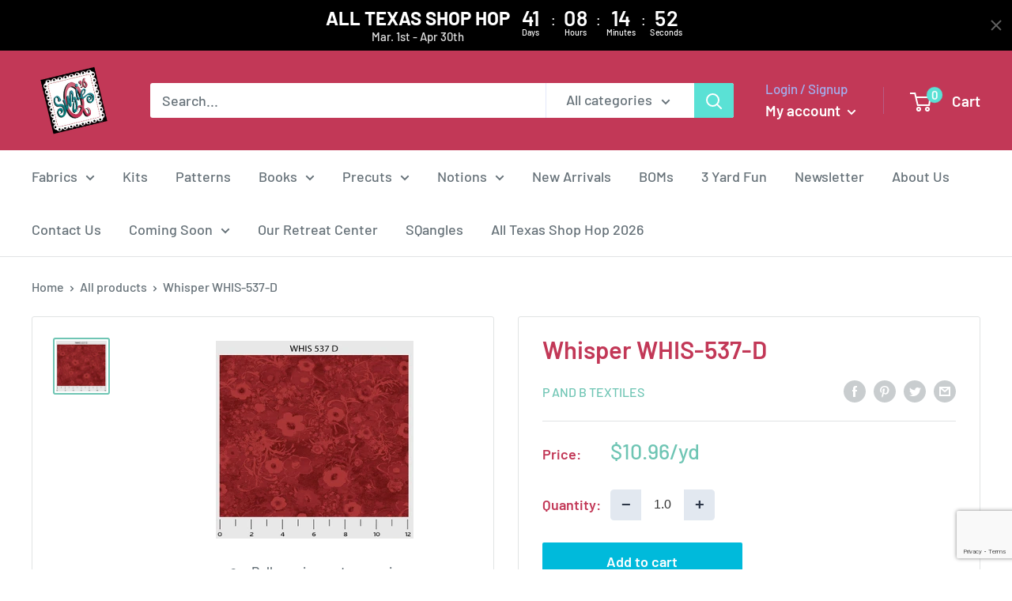

--- FILE ---
content_type: text/html; charset=utf-8
request_url: https://www.google.com/recaptcha/api2/anchor?ar=1&k=6LfHrSkUAAAAAPnKk5cT6JuKlKPzbwyTYuO8--Vr&co=aHR0cHM6Ly9zdXppZXFxdWlsdHMuY29tOjQ0Mw..&hl=en&v=PoyoqOPhxBO7pBk68S4YbpHZ&size=invisible&anchor-ms=20000&execute-ms=30000&cb=w6nsocpgh6cf
body_size: 49504
content:
<!DOCTYPE HTML><html dir="ltr" lang="en"><head><meta http-equiv="Content-Type" content="text/html; charset=UTF-8">
<meta http-equiv="X-UA-Compatible" content="IE=edge">
<title>reCAPTCHA</title>
<style type="text/css">
/* cyrillic-ext */
@font-face {
  font-family: 'Roboto';
  font-style: normal;
  font-weight: 400;
  font-stretch: 100%;
  src: url(//fonts.gstatic.com/s/roboto/v48/KFO7CnqEu92Fr1ME7kSn66aGLdTylUAMa3GUBHMdazTgWw.woff2) format('woff2');
  unicode-range: U+0460-052F, U+1C80-1C8A, U+20B4, U+2DE0-2DFF, U+A640-A69F, U+FE2E-FE2F;
}
/* cyrillic */
@font-face {
  font-family: 'Roboto';
  font-style: normal;
  font-weight: 400;
  font-stretch: 100%;
  src: url(//fonts.gstatic.com/s/roboto/v48/KFO7CnqEu92Fr1ME7kSn66aGLdTylUAMa3iUBHMdazTgWw.woff2) format('woff2');
  unicode-range: U+0301, U+0400-045F, U+0490-0491, U+04B0-04B1, U+2116;
}
/* greek-ext */
@font-face {
  font-family: 'Roboto';
  font-style: normal;
  font-weight: 400;
  font-stretch: 100%;
  src: url(//fonts.gstatic.com/s/roboto/v48/KFO7CnqEu92Fr1ME7kSn66aGLdTylUAMa3CUBHMdazTgWw.woff2) format('woff2');
  unicode-range: U+1F00-1FFF;
}
/* greek */
@font-face {
  font-family: 'Roboto';
  font-style: normal;
  font-weight: 400;
  font-stretch: 100%;
  src: url(//fonts.gstatic.com/s/roboto/v48/KFO7CnqEu92Fr1ME7kSn66aGLdTylUAMa3-UBHMdazTgWw.woff2) format('woff2');
  unicode-range: U+0370-0377, U+037A-037F, U+0384-038A, U+038C, U+038E-03A1, U+03A3-03FF;
}
/* math */
@font-face {
  font-family: 'Roboto';
  font-style: normal;
  font-weight: 400;
  font-stretch: 100%;
  src: url(//fonts.gstatic.com/s/roboto/v48/KFO7CnqEu92Fr1ME7kSn66aGLdTylUAMawCUBHMdazTgWw.woff2) format('woff2');
  unicode-range: U+0302-0303, U+0305, U+0307-0308, U+0310, U+0312, U+0315, U+031A, U+0326-0327, U+032C, U+032F-0330, U+0332-0333, U+0338, U+033A, U+0346, U+034D, U+0391-03A1, U+03A3-03A9, U+03B1-03C9, U+03D1, U+03D5-03D6, U+03F0-03F1, U+03F4-03F5, U+2016-2017, U+2034-2038, U+203C, U+2040, U+2043, U+2047, U+2050, U+2057, U+205F, U+2070-2071, U+2074-208E, U+2090-209C, U+20D0-20DC, U+20E1, U+20E5-20EF, U+2100-2112, U+2114-2115, U+2117-2121, U+2123-214F, U+2190, U+2192, U+2194-21AE, U+21B0-21E5, U+21F1-21F2, U+21F4-2211, U+2213-2214, U+2216-22FF, U+2308-230B, U+2310, U+2319, U+231C-2321, U+2336-237A, U+237C, U+2395, U+239B-23B7, U+23D0, U+23DC-23E1, U+2474-2475, U+25AF, U+25B3, U+25B7, U+25BD, U+25C1, U+25CA, U+25CC, U+25FB, U+266D-266F, U+27C0-27FF, U+2900-2AFF, U+2B0E-2B11, U+2B30-2B4C, U+2BFE, U+3030, U+FF5B, U+FF5D, U+1D400-1D7FF, U+1EE00-1EEFF;
}
/* symbols */
@font-face {
  font-family: 'Roboto';
  font-style: normal;
  font-weight: 400;
  font-stretch: 100%;
  src: url(//fonts.gstatic.com/s/roboto/v48/KFO7CnqEu92Fr1ME7kSn66aGLdTylUAMaxKUBHMdazTgWw.woff2) format('woff2');
  unicode-range: U+0001-000C, U+000E-001F, U+007F-009F, U+20DD-20E0, U+20E2-20E4, U+2150-218F, U+2190, U+2192, U+2194-2199, U+21AF, U+21E6-21F0, U+21F3, U+2218-2219, U+2299, U+22C4-22C6, U+2300-243F, U+2440-244A, U+2460-24FF, U+25A0-27BF, U+2800-28FF, U+2921-2922, U+2981, U+29BF, U+29EB, U+2B00-2BFF, U+4DC0-4DFF, U+FFF9-FFFB, U+10140-1018E, U+10190-1019C, U+101A0, U+101D0-101FD, U+102E0-102FB, U+10E60-10E7E, U+1D2C0-1D2D3, U+1D2E0-1D37F, U+1F000-1F0FF, U+1F100-1F1AD, U+1F1E6-1F1FF, U+1F30D-1F30F, U+1F315, U+1F31C, U+1F31E, U+1F320-1F32C, U+1F336, U+1F378, U+1F37D, U+1F382, U+1F393-1F39F, U+1F3A7-1F3A8, U+1F3AC-1F3AF, U+1F3C2, U+1F3C4-1F3C6, U+1F3CA-1F3CE, U+1F3D4-1F3E0, U+1F3ED, U+1F3F1-1F3F3, U+1F3F5-1F3F7, U+1F408, U+1F415, U+1F41F, U+1F426, U+1F43F, U+1F441-1F442, U+1F444, U+1F446-1F449, U+1F44C-1F44E, U+1F453, U+1F46A, U+1F47D, U+1F4A3, U+1F4B0, U+1F4B3, U+1F4B9, U+1F4BB, U+1F4BF, U+1F4C8-1F4CB, U+1F4D6, U+1F4DA, U+1F4DF, U+1F4E3-1F4E6, U+1F4EA-1F4ED, U+1F4F7, U+1F4F9-1F4FB, U+1F4FD-1F4FE, U+1F503, U+1F507-1F50B, U+1F50D, U+1F512-1F513, U+1F53E-1F54A, U+1F54F-1F5FA, U+1F610, U+1F650-1F67F, U+1F687, U+1F68D, U+1F691, U+1F694, U+1F698, U+1F6AD, U+1F6B2, U+1F6B9-1F6BA, U+1F6BC, U+1F6C6-1F6CF, U+1F6D3-1F6D7, U+1F6E0-1F6EA, U+1F6F0-1F6F3, U+1F6F7-1F6FC, U+1F700-1F7FF, U+1F800-1F80B, U+1F810-1F847, U+1F850-1F859, U+1F860-1F887, U+1F890-1F8AD, U+1F8B0-1F8BB, U+1F8C0-1F8C1, U+1F900-1F90B, U+1F93B, U+1F946, U+1F984, U+1F996, U+1F9E9, U+1FA00-1FA6F, U+1FA70-1FA7C, U+1FA80-1FA89, U+1FA8F-1FAC6, U+1FACE-1FADC, U+1FADF-1FAE9, U+1FAF0-1FAF8, U+1FB00-1FBFF;
}
/* vietnamese */
@font-face {
  font-family: 'Roboto';
  font-style: normal;
  font-weight: 400;
  font-stretch: 100%;
  src: url(//fonts.gstatic.com/s/roboto/v48/KFO7CnqEu92Fr1ME7kSn66aGLdTylUAMa3OUBHMdazTgWw.woff2) format('woff2');
  unicode-range: U+0102-0103, U+0110-0111, U+0128-0129, U+0168-0169, U+01A0-01A1, U+01AF-01B0, U+0300-0301, U+0303-0304, U+0308-0309, U+0323, U+0329, U+1EA0-1EF9, U+20AB;
}
/* latin-ext */
@font-face {
  font-family: 'Roboto';
  font-style: normal;
  font-weight: 400;
  font-stretch: 100%;
  src: url(//fonts.gstatic.com/s/roboto/v48/KFO7CnqEu92Fr1ME7kSn66aGLdTylUAMa3KUBHMdazTgWw.woff2) format('woff2');
  unicode-range: U+0100-02BA, U+02BD-02C5, U+02C7-02CC, U+02CE-02D7, U+02DD-02FF, U+0304, U+0308, U+0329, U+1D00-1DBF, U+1E00-1E9F, U+1EF2-1EFF, U+2020, U+20A0-20AB, U+20AD-20C0, U+2113, U+2C60-2C7F, U+A720-A7FF;
}
/* latin */
@font-face {
  font-family: 'Roboto';
  font-style: normal;
  font-weight: 400;
  font-stretch: 100%;
  src: url(//fonts.gstatic.com/s/roboto/v48/KFO7CnqEu92Fr1ME7kSn66aGLdTylUAMa3yUBHMdazQ.woff2) format('woff2');
  unicode-range: U+0000-00FF, U+0131, U+0152-0153, U+02BB-02BC, U+02C6, U+02DA, U+02DC, U+0304, U+0308, U+0329, U+2000-206F, U+20AC, U+2122, U+2191, U+2193, U+2212, U+2215, U+FEFF, U+FFFD;
}
/* cyrillic-ext */
@font-face {
  font-family: 'Roboto';
  font-style: normal;
  font-weight: 500;
  font-stretch: 100%;
  src: url(//fonts.gstatic.com/s/roboto/v48/KFO7CnqEu92Fr1ME7kSn66aGLdTylUAMa3GUBHMdazTgWw.woff2) format('woff2');
  unicode-range: U+0460-052F, U+1C80-1C8A, U+20B4, U+2DE0-2DFF, U+A640-A69F, U+FE2E-FE2F;
}
/* cyrillic */
@font-face {
  font-family: 'Roboto';
  font-style: normal;
  font-weight: 500;
  font-stretch: 100%;
  src: url(//fonts.gstatic.com/s/roboto/v48/KFO7CnqEu92Fr1ME7kSn66aGLdTylUAMa3iUBHMdazTgWw.woff2) format('woff2');
  unicode-range: U+0301, U+0400-045F, U+0490-0491, U+04B0-04B1, U+2116;
}
/* greek-ext */
@font-face {
  font-family: 'Roboto';
  font-style: normal;
  font-weight: 500;
  font-stretch: 100%;
  src: url(//fonts.gstatic.com/s/roboto/v48/KFO7CnqEu92Fr1ME7kSn66aGLdTylUAMa3CUBHMdazTgWw.woff2) format('woff2');
  unicode-range: U+1F00-1FFF;
}
/* greek */
@font-face {
  font-family: 'Roboto';
  font-style: normal;
  font-weight: 500;
  font-stretch: 100%;
  src: url(//fonts.gstatic.com/s/roboto/v48/KFO7CnqEu92Fr1ME7kSn66aGLdTylUAMa3-UBHMdazTgWw.woff2) format('woff2');
  unicode-range: U+0370-0377, U+037A-037F, U+0384-038A, U+038C, U+038E-03A1, U+03A3-03FF;
}
/* math */
@font-face {
  font-family: 'Roboto';
  font-style: normal;
  font-weight: 500;
  font-stretch: 100%;
  src: url(//fonts.gstatic.com/s/roboto/v48/KFO7CnqEu92Fr1ME7kSn66aGLdTylUAMawCUBHMdazTgWw.woff2) format('woff2');
  unicode-range: U+0302-0303, U+0305, U+0307-0308, U+0310, U+0312, U+0315, U+031A, U+0326-0327, U+032C, U+032F-0330, U+0332-0333, U+0338, U+033A, U+0346, U+034D, U+0391-03A1, U+03A3-03A9, U+03B1-03C9, U+03D1, U+03D5-03D6, U+03F0-03F1, U+03F4-03F5, U+2016-2017, U+2034-2038, U+203C, U+2040, U+2043, U+2047, U+2050, U+2057, U+205F, U+2070-2071, U+2074-208E, U+2090-209C, U+20D0-20DC, U+20E1, U+20E5-20EF, U+2100-2112, U+2114-2115, U+2117-2121, U+2123-214F, U+2190, U+2192, U+2194-21AE, U+21B0-21E5, U+21F1-21F2, U+21F4-2211, U+2213-2214, U+2216-22FF, U+2308-230B, U+2310, U+2319, U+231C-2321, U+2336-237A, U+237C, U+2395, U+239B-23B7, U+23D0, U+23DC-23E1, U+2474-2475, U+25AF, U+25B3, U+25B7, U+25BD, U+25C1, U+25CA, U+25CC, U+25FB, U+266D-266F, U+27C0-27FF, U+2900-2AFF, U+2B0E-2B11, U+2B30-2B4C, U+2BFE, U+3030, U+FF5B, U+FF5D, U+1D400-1D7FF, U+1EE00-1EEFF;
}
/* symbols */
@font-face {
  font-family: 'Roboto';
  font-style: normal;
  font-weight: 500;
  font-stretch: 100%;
  src: url(//fonts.gstatic.com/s/roboto/v48/KFO7CnqEu92Fr1ME7kSn66aGLdTylUAMaxKUBHMdazTgWw.woff2) format('woff2');
  unicode-range: U+0001-000C, U+000E-001F, U+007F-009F, U+20DD-20E0, U+20E2-20E4, U+2150-218F, U+2190, U+2192, U+2194-2199, U+21AF, U+21E6-21F0, U+21F3, U+2218-2219, U+2299, U+22C4-22C6, U+2300-243F, U+2440-244A, U+2460-24FF, U+25A0-27BF, U+2800-28FF, U+2921-2922, U+2981, U+29BF, U+29EB, U+2B00-2BFF, U+4DC0-4DFF, U+FFF9-FFFB, U+10140-1018E, U+10190-1019C, U+101A0, U+101D0-101FD, U+102E0-102FB, U+10E60-10E7E, U+1D2C0-1D2D3, U+1D2E0-1D37F, U+1F000-1F0FF, U+1F100-1F1AD, U+1F1E6-1F1FF, U+1F30D-1F30F, U+1F315, U+1F31C, U+1F31E, U+1F320-1F32C, U+1F336, U+1F378, U+1F37D, U+1F382, U+1F393-1F39F, U+1F3A7-1F3A8, U+1F3AC-1F3AF, U+1F3C2, U+1F3C4-1F3C6, U+1F3CA-1F3CE, U+1F3D4-1F3E0, U+1F3ED, U+1F3F1-1F3F3, U+1F3F5-1F3F7, U+1F408, U+1F415, U+1F41F, U+1F426, U+1F43F, U+1F441-1F442, U+1F444, U+1F446-1F449, U+1F44C-1F44E, U+1F453, U+1F46A, U+1F47D, U+1F4A3, U+1F4B0, U+1F4B3, U+1F4B9, U+1F4BB, U+1F4BF, U+1F4C8-1F4CB, U+1F4D6, U+1F4DA, U+1F4DF, U+1F4E3-1F4E6, U+1F4EA-1F4ED, U+1F4F7, U+1F4F9-1F4FB, U+1F4FD-1F4FE, U+1F503, U+1F507-1F50B, U+1F50D, U+1F512-1F513, U+1F53E-1F54A, U+1F54F-1F5FA, U+1F610, U+1F650-1F67F, U+1F687, U+1F68D, U+1F691, U+1F694, U+1F698, U+1F6AD, U+1F6B2, U+1F6B9-1F6BA, U+1F6BC, U+1F6C6-1F6CF, U+1F6D3-1F6D7, U+1F6E0-1F6EA, U+1F6F0-1F6F3, U+1F6F7-1F6FC, U+1F700-1F7FF, U+1F800-1F80B, U+1F810-1F847, U+1F850-1F859, U+1F860-1F887, U+1F890-1F8AD, U+1F8B0-1F8BB, U+1F8C0-1F8C1, U+1F900-1F90B, U+1F93B, U+1F946, U+1F984, U+1F996, U+1F9E9, U+1FA00-1FA6F, U+1FA70-1FA7C, U+1FA80-1FA89, U+1FA8F-1FAC6, U+1FACE-1FADC, U+1FADF-1FAE9, U+1FAF0-1FAF8, U+1FB00-1FBFF;
}
/* vietnamese */
@font-face {
  font-family: 'Roboto';
  font-style: normal;
  font-weight: 500;
  font-stretch: 100%;
  src: url(//fonts.gstatic.com/s/roboto/v48/KFO7CnqEu92Fr1ME7kSn66aGLdTylUAMa3OUBHMdazTgWw.woff2) format('woff2');
  unicode-range: U+0102-0103, U+0110-0111, U+0128-0129, U+0168-0169, U+01A0-01A1, U+01AF-01B0, U+0300-0301, U+0303-0304, U+0308-0309, U+0323, U+0329, U+1EA0-1EF9, U+20AB;
}
/* latin-ext */
@font-face {
  font-family: 'Roboto';
  font-style: normal;
  font-weight: 500;
  font-stretch: 100%;
  src: url(//fonts.gstatic.com/s/roboto/v48/KFO7CnqEu92Fr1ME7kSn66aGLdTylUAMa3KUBHMdazTgWw.woff2) format('woff2');
  unicode-range: U+0100-02BA, U+02BD-02C5, U+02C7-02CC, U+02CE-02D7, U+02DD-02FF, U+0304, U+0308, U+0329, U+1D00-1DBF, U+1E00-1E9F, U+1EF2-1EFF, U+2020, U+20A0-20AB, U+20AD-20C0, U+2113, U+2C60-2C7F, U+A720-A7FF;
}
/* latin */
@font-face {
  font-family: 'Roboto';
  font-style: normal;
  font-weight: 500;
  font-stretch: 100%;
  src: url(//fonts.gstatic.com/s/roboto/v48/KFO7CnqEu92Fr1ME7kSn66aGLdTylUAMa3yUBHMdazQ.woff2) format('woff2');
  unicode-range: U+0000-00FF, U+0131, U+0152-0153, U+02BB-02BC, U+02C6, U+02DA, U+02DC, U+0304, U+0308, U+0329, U+2000-206F, U+20AC, U+2122, U+2191, U+2193, U+2212, U+2215, U+FEFF, U+FFFD;
}
/* cyrillic-ext */
@font-face {
  font-family: 'Roboto';
  font-style: normal;
  font-weight: 900;
  font-stretch: 100%;
  src: url(//fonts.gstatic.com/s/roboto/v48/KFO7CnqEu92Fr1ME7kSn66aGLdTylUAMa3GUBHMdazTgWw.woff2) format('woff2');
  unicode-range: U+0460-052F, U+1C80-1C8A, U+20B4, U+2DE0-2DFF, U+A640-A69F, U+FE2E-FE2F;
}
/* cyrillic */
@font-face {
  font-family: 'Roboto';
  font-style: normal;
  font-weight: 900;
  font-stretch: 100%;
  src: url(//fonts.gstatic.com/s/roboto/v48/KFO7CnqEu92Fr1ME7kSn66aGLdTylUAMa3iUBHMdazTgWw.woff2) format('woff2');
  unicode-range: U+0301, U+0400-045F, U+0490-0491, U+04B0-04B1, U+2116;
}
/* greek-ext */
@font-face {
  font-family: 'Roboto';
  font-style: normal;
  font-weight: 900;
  font-stretch: 100%;
  src: url(//fonts.gstatic.com/s/roboto/v48/KFO7CnqEu92Fr1ME7kSn66aGLdTylUAMa3CUBHMdazTgWw.woff2) format('woff2');
  unicode-range: U+1F00-1FFF;
}
/* greek */
@font-face {
  font-family: 'Roboto';
  font-style: normal;
  font-weight: 900;
  font-stretch: 100%;
  src: url(//fonts.gstatic.com/s/roboto/v48/KFO7CnqEu92Fr1ME7kSn66aGLdTylUAMa3-UBHMdazTgWw.woff2) format('woff2');
  unicode-range: U+0370-0377, U+037A-037F, U+0384-038A, U+038C, U+038E-03A1, U+03A3-03FF;
}
/* math */
@font-face {
  font-family: 'Roboto';
  font-style: normal;
  font-weight: 900;
  font-stretch: 100%;
  src: url(//fonts.gstatic.com/s/roboto/v48/KFO7CnqEu92Fr1ME7kSn66aGLdTylUAMawCUBHMdazTgWw.woff2) format('woff2');
  unicode-range: U+0302-0303, U+0305, U+0307-0308, U+0310, U+0312, U+0315, U+031A, U+0326-0327, U+032C, U+032F-0330, U+0332-0333, U+0338, U+033A, U+0346, U+034D, U+0391-03A1, U+03A3-03A9, U+03B1-03C9, U+03D1, U+03D5-03D6, U+03F0-03F1, U+03F4-03F5, U+2016-2017, U+2034-2038, U+203C, U+2040, U+2043, U+2047, U+2050, U+2057, U+205F, U+2070-2071, U+2074-208E, U+2090-209C, U+20D0-20DC, U+20E1, U+20E5-20EF, U+2100-2112, U+2114-2115, U+2117-2121, U+2123-214F, U+2190, U+2192, U+2194-21AE, U+21B0-21E5, U+21F1-21F2, U+21F4-2211, U+2213-2214, U+2216-22FF, U+2308-230B, U+2310, U+2319, U+231C-2321, U+2336-237A, U+237C, U+2395, U+239B-23B7, U+23D0, U+23DC-23E1, U+2474-2475, U+25AF, U+25B3, U+25B7, U+25BD, U+25C1, U+25CA, U+25CC, U+25FB, U+266D-266F, U+27C0-27FF, U+2900-2AFF, U+2B0E-2B11, U+2B30-2B4C, U+2BFE, U+3030, U+FF5B, U+FF5D, U+1D400-1D7FF, U+1EE00-1EEFF;
}
/* symbols */
@font-face {
  font-family: 'Roboto';
  font-style: normal;
  font-weight: 900;
  font-stretch: 100%;
  src: url(//fonts.gstatic.com/s/roboto/v48/KFO7CnqEu92Fr1ME7kSn66aGLdTylUAMaxKUBHMdazTgWw.woff2) format('woff2');
  unicode-range: U+0001-000C, U+000E-001F, U+007F-009F, U+20DD-20E0, U+20E2-20E4, U+2150-218F, U+2190, U+2192, U+2194-2199, U+21AF, U+21E6-21F0, U+21F3, U+2218-2219, U+2299, U+22C4-22C6, U+2300-243F, U+2440-244A, U+2460-24FF, U+25A0-27BF, U+2800-28FF, U+2921-2922, U+2981, U+29BF, U+29EB, U+2B00-2BFF, U+4DC0-4DFF, U+FFF9-FFFB, U+10140-1018E, U+10190-1019C, U+101A0, U+101D0-101FD, U+102E0-102FB, U+10E60-10E7E, U+1D2C0-1D2D3, U+1D2E0-1D37F, U+1F000-1F0FF, U+1F100-1F1AD, U+1F1E6-1F1FF, U+1F30D-1F30F, U+1F315, U+1F31C, U+1F31E, U+1F320-1F32C, U+1F336, U+1F378, U+1F37D, U+1F382, U+1F393-1F39F, U+1F3A7-1F3A8, U+1F3AC-1F3AF, U+1F3C2, U+1F3C4-1F3C6, U+1F3CA-1F3CE, U+1F3D4-1F3E0, U+1F3ED, U+1F3F1-1F3F3, U+1F3F5-1F3F7, U+1F408, U+1F415, U+1F41F, U+1F426, U+1F43F, U+1F441-1F442, U+1F444, U+1F446-1F449, U+1F44C-1F44E, U+1F453, U+1F46A, U+1F47D, U+1F4A3, U+1F4B0, U+1F4B3, U+1F4B9, U+1F4BB, U+1F4BF, U+1F4C8-1F4CB, U+1F4D6, U+1F4DA, U+1F4DF, U+1F4E3-1F4E6, U+1F4EA-1F4ED, U+1F4F7, U+1F4F9-1F4FB, U+1F4FD-1F4FE, U+1F503, U+1F507-1F50B, U+1F50D, U+1F512-1F513, U+1F53E-1F54A, U+1F54F-1F5FA, U+1F610, U+1F650-1F67F, U+1F687, U+1F68D, U+1F691, U+1F694, U+1F698, U+1F6AD, U+1F6B2, U+1F6B9-1F6BA, U+1F6BC, U+1F6C6-1F6CF, U+1F6D3-1F6D7, U+1F6E0-1F6EA, U+1F6F0-1F6F3, U+1F6F7-1F6FC, U+1F700-1F7FF, U+1F800-1F80B, U+1F810-1F847, U+1F850-1F859, U+1F860-1F887, U+1F890-1F8AD, U+1F8B0-1F8BB, U+1F8C0-1F8C1, U+1F900-1F90B, U+1F93B, U+1F946, U+1F984, U+1F996, U+1F9E9, U+1FA00-1FA6F, U+1FA70-1FA7C, U+1FA80-1FA89, U+1FA8F-1FAC6, U+1FACE-1FADC, U+1FADF-1FAE9, U+1FAF0-1FAF8, U+1FB00-1FBFF;
}
/* vietnamese */
@font-face {
  font-family: 'Roboto';
  font-style: normal;
  font-weight: 900;
  font-stretch: 100%;
  src: url(//fonts.gstatic.com/s/roboto/v48/KFO7CnqEu92Fr1ME7kSn66aGLdTylUAMa3OUBHMdazTgWw.woff2) format('woff2');
  unicode-range: U+0102-0103, U+0110-0111, U+0128-0129, U+0168-0169, U+01A0-01A1, U+01AF-01B0, U+0300-0301, U+0303-0304, U+0308-0309, U+0323, U+0329, U+1EA0-1EF9, U+20AB;
}
/* latin-ext */
@font-face {
  font-family: 'Roboto';
  font-style: normal;
  font-weight: 900;
  font-stretch: 100%;
  src: url(//fonts.gstatic.com/s/roboto/v48/KFO7CnqEu92Fr1ME7kSn66aGLdTylUAMa3KUBHMdazTgWw.woff2) format('woff2');
  unicode-range: U+0100-02BA, U+02BD-02C5, U+02C7-02CC, U+02CE-02D7, U+02DD-02FF, U+0304, U+0308, U+0329, U+1D00-1DBF, U+1E00-1E9F, U+1EF2-1EFF, U+2020, U+20A0-20AB, U+20AD-20C0, U+2113, U+2C60-2C7F, U+A720-A7FF;
}
/* latin */
@font-face {
  font-family: 'Roboto';
  font-style: normal;
  font-weight: 900;
  font-stretch: 100%;
  src: url(//fonts.gstatic.com/s/roboto/v48/KFO7CnqEu92Fr1ME7kSn66aGLdTylUAMa3yUBHMdazQ.woff2) format('woff2');
  unicode-range: U+0000-00FF, U+0131, U+0152-0153, U+02BB-02BC, U+02C6, U+02DA, U+02DC, U+0304, U+0308, U+0329, U+2000-206F, U+20AC, U+2122, U+2191, U+2193, U+2212, U+2215, U+FEFF, U+FFFD;
}

</style>
<link rel="stylesheet" type="text/css" href="https://www.gstatic.com/recaptcha/releases/PoyoqOPhxBO7pBk68S4YbpHZ/styles__ltr.css">
<script nonce="GuAVXDxHuJ-763prHO8VpQ" type="text/javascript">window['__recaptcha_api'] = 'https://www.google.com/recaptcha/api2/';</script>
<script type="text/javascript" src="https://www.gstatic.com/recaptcha/releases/PoyoqOPhxBO7pBk68S4YbpHZ/recaptcha__en.js" nonce="GuAVXDxHuJ-763prHO8VpQ">
      
    </script></head>
<body><div id="rc-anchor-alert" class="rc-anchor-alert"></div>
<input type="hidden" id="recaptcha-token" value="[base64]">
<script type="text/javascript" nonce="GuAVXDxHuJ-763prHO8VpQ">
      recaptcha.anchor.Main.init("[\x22ainput\x22,[\x22bgdata\x22,\x22\x22,\[base64]/[base64]/[base64]/bmV3IHJbeF0oY1swXSk6RT09Mj9uZXcgclt4XShjWzBdLGNbMV0pOkU9PTM/bmV3IHJbeF0oY1swXSxjWzFdLGNbMl0pOkU9PTQ/[base64]/[base64]/[base64]/[base64]/[base64]/[base64]/[base64]/[base64]\x22,\[base64]\\u003d\x22,\x22bsKSw6bCtAVJFVHCtR4swqBow5LDq8OjZw5hwrzCvklxw6jCi8OaD8OlSsKFRAp7w5rDkzrCsVnConFDWcKqw6BwUzEbwqVSfibCgDcKesK3wqzCrxFTw6fCgDfCu8OHwqjDiBXDl8K3MMKxw6XCoyPDgMOEwozCnGfCrz9Qwp0FwocaA3/[base64]/[base64]/DhhbCgsOHw6Ufw4Fjw59fYnpcMsKlLiDCqMK5Z8OHJ11dfg/DjnVTwofDkVNWLMKVw5BpwoRTw40Lwp1ad0pYHcO1c8Onw5hwwq5Xw6rDpcKyKsKNwodLAAgAQMK7wr1zKjYmZC4DwozDicOgAcKsNcOPECzChwXCq8OeDcKGHV1xw7rDnMOuS8OBwrAtPcKkM3DCuMOkw43ClWnChAxFw6/CqcOqw68qUlN2PcK0IwnCnCTCoEURwpjDjcO3w5jDmjzDpyB6NgVHTsKPwqstI8ORw71RwqVDKcKPwqLDssOvw5oSw4/CgQp8IgvCpcOBw6hBXcKfw6rDhMKDw4jCsgo/[base64]/DoXcABMKuw7nCrAhNwotAMWQawqgcCkPDqF9uw5EiIm5NwrXCgQU9wpN9P8KaWT/Dk1vCscOdw4PDpsKDJMKRw4sVwrHCkcK+wptdcsORwpDCiMKzK8OuRSHDu8OgOivDpWVaN8KowrfCu8OCasKST8K5w5TCtXfDlyLDngTCiyvCtcOiGColw5pqw4HDjMKfCFHDuVzCiQ8Gw5/CmMKob8KHwoMSw5dswozDisODcsOmCXTCjcKsw6bDrzfDtkfDn8KUw79WUcOcQVs0S8K3JcKfE8K6O2A+MMKdwrIPFF7CpMKJc8OUwolBwpQodV1Bw6ptwq/DvsKjX8KFwoQmw63DnsKewofCglk3bsKYwp/DiWfDr8O/w7U6wqlXwrDCsMO7w7zCiQZ1wrB9woECw73CpSrDqUpycFNjO8Kiwo8rR8OLw5zDnHnDn8OAw7RkcsK2bmDCj8KeNgoEZjkAwo5WwrxBTWzDrcOYSh3DkMKYdAIowrNGI8O1w4nClg3Chk3DiAPDl8K6w53Ci8OpaMK+TX/Dn3JKw4ljcMO8w68bwrUUBMOgWQTDrsKVSsOawqDDtMKOAEk+BMOiwojDuk8vwoLCiUrDmsO5EsOMSQvDiCrCpn7DqsOJdU/Dih4kwoYjAEBcf8O7w7xoIcK/w77CokPCj3bDlMO0w4LCpRA3w4TCvBtlC8KCw6/Dhg/DnhM1w5fDjAMHw7/CjsKiRsONdsKww7DCg0NKWinDp0tywrpsd13CnglNwpvCiMK5ajszwplmwpV5wqsSwqowMcOWScOKwq9iwrwDRHTDvEQuBcOFwqbCsy18wrUswqfDt8O/B8O6CsO0AlkTwpohwr7CusOtYsKqJ1BzAMOoJTrDrW/[base64]/DrBceJ8KZwprCoD/[base64]/Cl8OsXGvCrhbDt8KwwoHCrsKaIzbCr1vDi2HCsMOENnfDvCAtLDzCtzQ/w6nDqMOHTDvDnRAew4LCkcKMw6XCpcKrRldqQCU9K8K4w6xTF8O6O2RXw4EJw6/CownDtMO/[base64]/QH0hw4pQwpkhMFDDo8Oqw6rCpCgiasKsHMK4ScO0RkMWSMKIM8KIwqUHw4PCoTt3NhDDhz0eMcKSC2JgCSINM0AhDTTCk2nDhDfCiy5bw6UMw5BmGMKhCmRuLMK1wq/DlsOLw5nCkSdUw5pBH8KUJsOGE1vCpn0Cw7R2cjHDrhrCrMOcw4TCqmxyZzLDlRp5XsOqw61fDx87UVleFUZNGirCjCvCj8OxVxHDniTDuTbClQXDkA/DixzCixTChsKzL8KhGhXDv8OIElhRMxRFXxzCmGEqQgxWScK/w5fDucOXVcO0P8OGa8KPJGsFQCxIw5LCpcKzHFJiwo/DjUPCqMK9w4XDkF7Do3ELwokawpE5NsOywoHDv3h0wrnChVrDgcKZLMOrw5wZOsKPeyllBcKAw6U4wrXDh07Dn8O8w57Dk8K3w7cew6HCsHvDvsKmGcKMw5HCgcO0wqrCtUvCjHJ8VW3CmiUOw4ZOw7HCuR3Ci8K/w5rDjhAtHsKfw5zDp8KAIMOfw7o7w4XDpsKQwq3DksO4w7TDksOucEYuQwwfw6hLA8OMFcK6ViF3WGByw5/DmMORwqVYwrPDtTYvwqIZwqLCnjLCiAw8wojDiQjDncKPWiJ8SxrCp8KTecOYwrUnWMKBwrPCmRXDj8KtJ8OhKDzDkCcmwozCtgvCizsiQcOUwrbDlQvCi8O8O8KqRWgUdcOow7oPIgrChGDChWRvEsOsOMOIwrzCuSrDl8O7YjLCtiDCvFNlJMK/wpjDg1nCjx7Dl03DnXDCjzzDsRkxGDfCrcK5GsOOwoDCmcK+EyMEwqPDj8OIwrAtegcUPMKkwrZICsKiw5VCw7LCpsKnJHQrwoTCv2Mqw6XDmBthwrAVwpdzM3TCt8Opw5TCt8OPcTHCpkbCt8KxKsOQwptrREzDolHDvns8McO1w7JVSsKTaDHCkEHDqSRBw6h/NBDDhMKpwpc6wr/[base64]/CgW4/XMKGVk0AWsKlw6TClChzQcKYUsKYbMOkcjnDqQrDnsObwprDm8KJwovDv8OZa8Obwr0lZMO2w7IFwpvCiiQ7wq9ow6/[base64]/[base64]/Djzh/[base64]/DmcKGwogqc8KSw4lVfsKGwoYqC8Ktw6TChcKtbMO6NcKiw6/CiV3Dq8KNw4x0f8ORL8OsZ8Oow4vCsMOwOsOicgDDozo+w6d6w7/Dp8KlYcOnB8OABMO/OUosASbCnB7Cu8K7Bg1Bw61ww4rDi0sgCDTCtl9YacOFM8Odw6rDosKLwrXCrhXCg1rDtF9uw6vCgwXCg8OwwovDsxXDlcKEw4R9w6Ftwr4iwq5lannCriHCpiUhw7vDmCsYBsKfwrAEwqo6AMKrw5jCusOwDMKLwo/DqRXCkRrCnBHDmMKnMAYKwr5tZXQFw7rDmn8cPi/Cm8KcHcKrAVbDoMO0FMOyTsKeYFrDsB3CmsO9QX8ue8O2T8OCwrTCtU/Dhm8TwpjDocO1WcOfw7/Cr1fCisONw4jDiMK0IcO0wqfDlUdNw6ZOMMKxw6/DrSVpW1/[base64]/DrFRkUhNbw7R+NX44WzDCucKGwrRrUF9GYRYNwojCunXDgkTDtjHCiiHDgMOzbisPwo/Dgi1Cw5nCt8OwECnDp8OmbMO1wqI4QMKKw4ZgGjrCs1zDvWDDom95wq4mw5J4RMKrw6pMwqN9IkZ9w4XClGrCngQww7FCQxLCm8OAYHJawpEORcKJV8O4wpDCqsKYR28/wpA9wql8KcOxw48xBsKew4ZfNMKywpBJOcO1wow4NsOyCsOdAsKROMOdUcOOFyHCnMKUw4JIw7vDlDHCkG/CusKkwo4LVUo3C3/CmcORwqTDmjPDlcOlRMKUQjIsV8OZwq1gRMKkwqMKQsOmwrhOW8OELMOrw4gWAcKIBMOuw6LCmHB8w44jUmHCp1bClMKewpLDj2sAXQDDvsOkwpggw4rCk8OkwqjDpnvCgU8OHGEIBMOCwqhffsODw4HCqsKNYsK9PcO7wrVzwq/DnAXCo8KTSygdQi/Cr8KlEcOIw7fDtsOIVVHDqzHDpVdOw6/CicO1w7wGwr7Ckk7DhHzDhgdiSGA+FsKQUsOXbcOqw70Vwo4NJgbDkFQsw6d9AXHDrcOjwoEbd8KTwpJERk1Rw4FlwoM4EsOObxvCmzJpbcKUWTBPN8KCwoguwobDmsOiaHPDggrCg0/CtMONAljCn8Ogw73Co2bDn8Kzw4fDlE9Xw5jCjsOVMQR6wooyw79dUjrDlGd+B8O1wrhkwpHDnzNJwr1YdMOlFMO2wovCscKjw6PCoW14w7EOwovCi8Kpw4DDv1DCgMOELMKJw7/CkiBReG94LFPCgsKWwod0w4hJwq4nAcKALMK1wqjDmwvCl1gBw5l9LkzDmcKgwoBEU2R5JMKKwpM1I8OZSUlgw70ewqZXLgvCv8Oiw7DCncOPMTx6w7/[base64]/CiWgUw5fCn8OKBcKTw7BUGcO+UkZNDkprwolkwqMHPcOkLgfDtiMUJ8Ohw6DCisKUwqYQXDfDicKqEEcWJcO9wp/CkcKpw5zDs8OnwojDpsKDw5bCmlZOcMKPwo84XSpWwr/DkgLCusO8w5jDvcOkeMOvwqPCtsKmwrDCkh84wpgqdcOZwox5wqsdw6HDs8O8NljCj1rClTFYwpwQT8OMwpLCvcK1fMOnwo/[base64]/f8OTw6nDgMKnwqEzX8OXw74yeMKXwp4QKsOVBEbCvMKbcjjDrMOVN3gkEMOewqBrcSV2LHLCmcOPZFQWDgzCmmsMw7HDtld/wp7DmD7DnRkDw53CosOKIx3CvMOrbMKcw49zeMK8wqJ5w5FhwqDCh8Oewq8jZwrCgsO9C24DwoLCsRBxKMOMCCfDuWQVWWHDuMKpQFzCpcOhw4FCwovCu8KOBMONYi/DvMOvOW5RFF0DecOtP2Evw7NkIcOGw7nDlF5ABDHDrA/DpEk7RcO1wo9qV3JLRwHCg8KZw4gwG8O1XMKgZAB6w5NXwqvDhg3CisKZwobDpMKZw53DniUcwrDChHs0wp7Dt8K6QsKTw5bCu8K3VnfDgMKGZcKcLMK7w7JxecOtbXDDgsKGE2HDuMO/wqjDg8O9GcK7w4rDp2fChcOLesKIwpcDCSvDsMO0FsOOw7VIwqtBw4MPPsKNDXFowpxYw5EmKcOhw4vDpThZT8OoeHVBwonDvMKZwqofwqJkw6kzwpTDg8KZY8OGGsOGwqhUwofCgnvCnMOANXlzScODOMKzTHl4fk/CpMOGcMKMw6R+OcK7wqlCw4BNwr5Bb8KIwqjCkMOowrErEsKNZ8O+STjDgsKEw4nDmcOHwo/CvlwbAMKmwrPCqzcZw5PDusOTK8OFw6PCvMOhQmxVw7jDkyUpwojCscKzZl0TUcK5bj7Do8OQwrvDuS18KMK0IXbCpMK9XiEMEMO7a0NSw6rCu0dfw5ZhCFXDk8KcwoTDlsOvw4fDkcOrU8O9w6/CvsOPRMKVw6PCsMKlwrfDpQUmJcOow5PCo8O1wpd/TDIBM8OKw4/Dtkdow7pxw6/DlVB6wqPCgmzCs8KNw4LDusKawrLClMOafcOrZ8KHAsOAw6R5wpZgw6BSw53Ck8O7w6c1fsKOaXPCpQLCvDjDtcOZwr/CrWzCmMKBLi00UGPCsyvDhMOyWMOke1XDpsOiPyN2fsOuUgXCiMKvF8KGw5tvUD8tw7PDi8Oywo7DpAptwo/[base64]/DuzjDpMOsw4ACV8OMw6NzB8OlwqnCocK2wrnDv8KrwogIw4s1B8OCwpILwqXCuDlFQsOyw6/[base64]/[base64]/[base64]/XMOsS8KLScK5wocTe8KHwoAwPxvDhMKLSMKVwrHCgcOEb8K/eRzDsUVKw5wzcjvDgHFhJMKFw7zDkn/Dlmwha8O8cF7CvhLCnMOSR8O2woPDiHMERcOJK8KmwrtQwrHDkV7DnDExw4bDgMKCSMOFHMOsw7B/w6ZsT8OePwoqw5V9IEbDgcKSw5lRBsK3wr7DnUROBsOtwqvDssOnw5/DnnQyDcKRFcKowpYhMmQLwoZAwrHDisKuwpEBDn7CsCnDhMKuw7VZwoxYwqnCgCh7P8OTRwRIwp/[base64]/fMKnUBAzw7rCmxfCh8O0a8OeXMOZw4jCgcO3VMKswoPDpMOlwoprUhUJwqXCtsKow7ZsRsO9c8KRwrtyVsKXwrFzw4rCpMOWV8Ozw6nDgsKXUXjDujLDq8Ksw5vCs8KwYwt+KcKLacOlwq0HwoEwFx89BClXwq3CukrCnMKvXVLDkG/[base64]/Cr8Ktwr/CicKsw7M0MMK6wpB/wpLCg8KMXGclw5DDmMK7wpvCpMKhAcKMwrYKNH47w58vwpoNf1Zuwr8XGcKSw7hRKAPCuF50YCDCh8Kcw4bDncOPw4lCMx/DpgXCrh/[base64]/UipRQHTDhcOxJRhBZGMyCsKgbWDDgsOhYsKUMcOewp3DmMOhaHjCglJzw63DrMOhwrDCgcOwGxDDqXLDusOowr5CQSvCisOIw7TCo8KFLMKgw4BwEFXCsGVqDhPDjMOREQPDkG7DkwFqwpZzRxrCm1cuw7nDlQgpwrHCs8O6w4fCjA/[base64]/CvsOfw7ALw5JjNcOFwq3DgS/DsEs2w6Bswp5HwoTCqWUNUkI0w4QGw6XDtMKaNkAmZcKlw6E2CjcFwpZ+w50rLFcnwqHCv1DDrhVOScKPSE3CtcOhB3hXGHzDg8Oiwo3CqAwtcMOqw6XCoiRMKV/DoEzDqUIrwo1PFcKRw4nCqcK+KwUgw6/[base64]/CuMKvWkjDqMOJwozDuiYVcMOhacOxw4Qwd8OYw5fCrQktw67CmcOdIzHCqE/CscKRw4nCjTDCk0x/[base64]/[base64]/[base64]/DsW5PwrbCqlp/[base64]/[base64]/MsObfB/DusOFwpPChkJmwqxoZcKqw7ZhAMO1Kw3Dp1fCshgqDcKgcVHDpcK1wqzCvx7Dlx/CiMKZblRewr/CviHCs1/CqCcsL8KPY8OnJ1rDmsKFwq/DocKsdALCmUkRBcOQDsOywotkw7nCgsO9LcKxw4TCrCPCmi/[base64]/CrQcTw7JSwqJrIsO6Jm15WCsiw4d1wp7DjCUiEsKTDsKYKMO+w4PDpMKKDCTCrMKpbsK6JcOqwqcNw4suwrnCssO9w6FIwo/Dh8KXwocUwpnDo0LCmTAFw4Ruwo5BwrXDsSleZ8Kfw5zDnMOTaHIlQcKLw7tZw5/DmXo6worDh8OvwqXCqcKmwoDCoMKVFcKrwrpmwoMjwrkAw7jCoDMPw4vCrR7Dtk3DvxZOTsOfwpVhw6MOFsObwrDDk8KzahnCmwkvdz3CksOaCcK4wp/Ciz3Ch2VKeMKiw7I8w7dkLTc9w7TCm8KWJcKPD8Ouwo5nwp/Dn03DtMKlOGvDsRvCpMOaw7tpIwPDnU1ywpUMw6oUbkzDt8OLw49hLVTDgMKHSGzDukwKwrLCpjPCrFLDhjUjwrzDlyjDvT1bNWB3w5DCs3zCnsKpeRw2RcOIA1PCisOqw7PCrBTCssKoe0dOw7dUwrt5SDTChiHDi8OXw4Qlw6/CljPDsxtjwq3DpVoeGFlmwqR1wprDscObw4Qmw59JfsOTaUwfHAhCRkHCs8Orw5w2wpUfw6TDhcK0asOfLsONGEPCiTLDm8OlTV5iF3pBw7IKFXnDtsOSXsKxwrbDmlTCiMKcwprDjsKNwrfDkCDCncKxcVHDgcOewqvDrcKww7/DvMO2PlXCtnDDhMKWw67CkMOQWcKdw5/[base64]/worCsUpEOcKMw6lyw5TCjU/CjE9MwonCmcOGwq3CncKGw5hKOXB4RxzCpxhPC8KgY37DpsKGYi5UXMOEwqcsKiYwKMO9w4HDsQDDs8OoT8OtbcOeJ8Ojw7lxZCwVVThoUQFqw7jDpkUrLiRyw71Iw7gQw4XDmRtdTyZscGfCv8Knw6JAdRIBK8OqwpzDjybCs8OYNXHCoRdcEH13wqbCrgYUwo0hI2/[base64]/Co0wGDh5Uw6XCvyDDtn8SYDorODlnw7rDtTpsDip2TMK7wqIMw6jCicOIZcOfwqdKFMK7FMKoVH5pw4fDjSbDmMKCwobCoFnDrgjDqhpRSAc2ISAaTMKWwp5mwpJVIR0nw4LCjwdGw5vCp2pGwp4hHRXDl24TwprCgcKGw4IfTCbCvzjDtsOcCMO0w7LDrE1iY8Kgwp/CscO3FzsNwqvCgsOoSsOzwqDDnxnDtHAfC8KVwoXDt8KyZsODwrAIw6goAijCsMKyE0F5AhHDkFHClMKTwonCgcOvw4vDrsOmdsKnw7bDiCDDuFPDjWAGw7fDtsKjZcOmFMKMQx5fwqETw7cvTAXCnw9QwoLDl3TCnVgrwpDDnyDCukMewr/[base64]/CucKrwrkfKibCjEEKwq5sw5Fyw7pSCsOeUgtIw73Dn8KWw7/Cgn/ClFnCrTrCuErDpEdkUcKMXlJIF8OfwrjDlxNgwrDClQnDrcKqBcK6K2jDncKdw4rCgg/DkTAhw5TCqSMOaEdWwoNVEsO0O8Ojw6vCnkXCrmvCu8KjRcK8FA9pThpVw5nDiMKzw5fCiVlqRAzDlzgmKcOHcD8vcQLDrEXDhzw8wo0+wpYkR8KywqA0w4gBwrdAZcO5UnMdSQHCo3zDsjQ/dxAmQBTDh8Opw48pw7/DocO2w7lIwrPCnMKROi1CwoLCg1fCsnpoLMORYMOZw4fCpsORwqLDrcOkW1LCm8KgYXXDjgdwXXJgwol9wqc6w4nCocO5wrDDpMK8w5YyQHbCrkFNw47DtcKNcxhAw793w4VHw6bCtMKAw4XDo8OQXGlQwrYow7gdTS3DusO+w4oFw7t/wrljNhrDgMKJc3V5NGzDq8KFLsOOwpbDosOjbcKQw4ovHsKawoJIw6DCisK+bHAdw70jw4VwwokXw6vDo8KzUMK/[base64]/CqsOkfy3DuMOiNcOdw744Y8KMLlfCnMOVNAcbZcK4JwA/w4ksdsKZYDfDtsONwrXCvjtgWsK1UUVlwqYew7DCkMOTK8KlW8OTw61awovCk8KRw47Dk0Q2KcOdwqVCwoXDil4Hw4PDjyfCicKGwoUhwrDDlhTDlxF7w4V+cMKOwq3CqlHDjcKMwozDm8Ohw6sdK8OIwqM/NcKbDcKxDMKmw77CqTBvw7FNTmoDMksUZDLDm8K4DwbDncO3YMOMw4HCjwXDtMKucAovKsOmRj0UQ8OeED7DlB0cNMKRw5HDscKXMVfDjE/[base64]/Dsw9MU3bCiVcPMcKMSMKlwrTCvQ7Cu2vDuBctQcO1wrpdBGTCp8KEwp/CiXXCnMOtw5TCk2V0AjrDuiLDhsO4wq1CwpLCn202w6/Dl3UBwpvCmmgeG8KiacKdMcKWw49dw5fDvsOxPCXDggfDrG3CiV7DnhnDnGXCuw/DrMO1HsKOIcKJHsKFQWHCm2NMw67CkmwbAUMAHTPDjX7CsCbCrsKLFFpHwpJJwpl8w7PDo8OdX2EYw7XCpMK/w6LDmcKbwrXDtsOqcUbCuCU7IMKswrjDjG0KwrZuS2rCmSlww5rCksKJf0nCqsKiacO8w4HDtg0lbcOHwqPCgjlFLcO2w7sFw45Ww4/DtiLDkhAJO8Oew6MGw442w7s8fMO0DTfDgsKXw6sRQcO2VcKPLGDDq8KxByQJw4IUw5TCocKYeCnCkMOJR8OOV8KpeMOVccK/KsOyw4nClxNSwqxAf8OqEMKew6RTw71QfcObZsKsYsO9DMKYw7g7BUfCqh/[base64]/Dg8KoIiwsdwjDi2/CtcOdw5LCjcKHwrxNR2ZHwpfDogfCocKRVU9/wp/ChsKfwrkaLXRLw7jDm3rCr8KTwrUBBMK7ZMKiwrDDsHjDkMO6woAawrkyA8K0w6AtVcKbw7nCtsKhw4nClkPDmsOMwogRw7AWwoVvJ8OIw5xnw67CnzpgX2XDpsOVwoV+YyBCw53DvBfDh8K5w4EuwqPDsCnDkFxAdRTChF/DlHJ0FwTDn3HCoMK1wpjDn8KQw6MCG8OXc8K5wpHDiH3CiwjCnxvDmETCu1PDrsKuw6RZwqwww4hgPHrDk8OgwrPDq8K/wrvCvX7DmMKOw7dSGzM3wpsEwpsTTybCn8O7w60Mw4dfK1LDhcO0ZMKxRgEkwoh7a0nCuMKtw5nDv8OnZlrChUPCgMOBfMKaZcO/wpHDnMK9CB9VwpnCiMOIPsKnQGjDuFjCu8KMw6oXFDDCnVjClcKvwpvDlxF8dsKJw4dfw4I7wr0eODdNITUhw7/[base64]/CsxvCisKDUlUYw6bDuXpyw6HCtcKIw6zDpsOFIVHCqgTCsA3Dl05BJ8OVARUgw7fCnMOtJcOgNlIlSMKlw7M0w4HDnsOCbsKmbE3DgU7ChMKUN8KqOsKxw4M2w5TDiCw8asKTw6gbwqU3wo4bw7p8w7A3wpfCv8K0V1rDpn9ZSQ/[base64]/CtMOQw5HCn0czw5AdwqPCpzLDq8OMwrVbw7wNDQzDoDrCisKVw4EIw53ChcKpwrHCi8KZJhc4woTDpExqKEfCicKoNcOSbcKowrVwe8KiOMK1woYJK3ZFGB1Qwq/Dt1fCl1EuKsOhSkHDhcOVJGPCiMKaCcOow5FbUlrCojp8dB7DrD9pwpVcwrLDjU9Rw6A0JcKNUHx2NcOTw5cFw60ID0xFBsOyw7E6RsKyd8KIesOyfx7CtsO8w7Z8w5nDuMOkw4LDpsO1SybDksKXKcO5L8KFG0vDtCbDlMOMw6vCq8O5w6t4wqfDtsO/w4rCssOHfk5mMcKbw5BWwo/Cr3pjX2vCrGUxZsOYwpzDqMO4w5oUYMK+O8KBZcKcw53DvQ4VfsKBwpbDqgDCh8KSWyc1w7/DghozFcOdfUbCucK+w4siwpdEwpvDghQXw6/DusK0w7HDvXRcwo7DgMOGHz9pwq/ChcK5X8K3wo9RW253w4wvwr3DtisEworCphtefg/[base64]/[base64]/cMOUwoDDnMOUXFk9w5LCrsO1csK4X2sVwr9qXsOuwpZaAMKALsOgwo0Vw4DClGNCKMKLCcO5L0HDpMKPXcO8w6/ChDY9CC5KMk4IEC0zw7fCiQp/[base64]/CklwOwo91w5oZRntjwr0/[base64]/DlmLDkibDqDY0HMKqOTZqKMOXOsKywpTDqMK4dGRdw7/[base64]/Ds8OiCsK8wq3DkMKsXhHDoUXDosOswpFxQxcUw5oKw70swpvCmiXDqg0GfsOVeQt4wpDCrGzCtMOoLcKhLMO3EcK/[base64]/wph7N8KhZMOrw4nDr8Olw4HDvMOXw5RSw4fCnnV+aTIOBcK0wqQHw6DCvC/DoQDDj8O0wqjDhSzCqsOvwpFew6jDtE/[base64]/wo/CqE9nw6HChcKWw6QxJsOTMMOdGcO1cCdnT8O0w6XCjmQjesOyC3Y1AhXCjGvDkMKmFnd1w6jDoWNiwqdmJA/DpiFvwrXDrSvCmW0UQmhdw7TCgmF0dsO1wr0qwovDpzkew4LChQAuYcONR8KKL8OwEcOVNGvDhBRrw67CsSvDhDRLRcOLw5YHw4/[base64]/DtQo8w7VGw7tXVjrCisOXw77CtcK+w4cnw6fDvcOrw4RIwoEDQ8ONJsO8EcKQZcOzw6DDusOlw5vDkMONB0E5KANVwpTDl8KAC3nCmkhgKcO6AsO3w6XDscKBHcONUcK4wonDu8OswprDksOKPi9Rw6Nrwr0SL8OaK8K/fsOuw6RANcKvI2bCvk/DvMKvwrcGdVXCpCLDgcKeZMOKecORPMOEw4F8LsKjVzASXxfDhUzDpMKvw5FnKFLDiBhpdio/djARIcODwrvCscOvSMOiRVYAIEbCt8O1bMOwBcKnwrIHW8OQwoRiHcKmwrs2LiYQNmoMe2wiFMO5GH/CimvCqyMBw7l3wrfCsMOTRmQ/w7h8ZsKXwo7CksKDwrHCosOpw7fDtcOTMcOwwrsYwprCtA7Dp8KKb8OKdcO/VCbDt3FBwr88TcOAw6vDhHBcw6E2YsKjKTrCvcOqw5xvwojCnXIuwqDCvXtcw73DsHghw5okw4FKJm3ClsOqBsKyw4UywonDqMO+w5zCuzbCn8KfUcOcw4zDoMKeAMOawpXCrHPDnsOpEVrDh1MAfMO2wpvCrcK9DgF1w6JiwogsG0kQQsOLwoPDj8KBwq/CqXjCj8Obw7RzODjDvcK0ZcKfwpjDqgMNwqzCr8OJwoBvJsOXwptsTMKrYz/CisOlIR/Dkk/CiXLDoyzDjMKdw64ZwqvDmX9uER5Bw5/Dg1DCrRV4f2E+CcOAfMK7blLDqcKcIHU7bD7DnmvDj8Ovw4IJw4vDjsO/wpdfw6Erw4bCnwfDrMKgYVrCnHXCsGcMw6XDkcKZw6lJH8Kkw6jCoVojw5/ClsKOwoMVw7vCmWtNEMOVXTrDucKsP8OZw5oEw4YvMHrDucKaDxbCgUNGwpceTcOjwqfDni/Cr8KWwp5yw5/DmRkowrEYw7TDnz/DmV/Co8KFw7DCvgfDgMO2wpzCs8OhwoEZw4vDsi8SWkhOw7p7ccKffMKgC8OJwqNZDi/CviLDhSbDm8KwAEfDg8KrwqDCqgMYw4LCscOqRyzCm2FrcsKAYBrDoUkJBFdaLMK8HEglYmnDpEfDjE3Dj8OVw5/[base64]/DnMKVRcOrw7fDu1NMwpNrw4vDr8KuYE8KwobDuGUCw4PDoWzDmmxjbknCvcOIw57DtTRfw7TDg8KPbm0Uw63DtwIFwrLCo39dw77DncKsM8Kdw4ZiwosqU8ObNRLDvsKEQcOzeALDn2dULVN2JnLDmEp8NW/Dr8OfL045w4RnwokTRXtqHsONwpbDvE3Ck8OdXRzCh8KOFmgwwrdOwqYucsKOasOiwpUlwpbDq8OLw7Mpwp1gwqsdCiTDiFLCtsKOJ04qw73CrzfDn8KOwpMMKMOJw6HCn0QBYMKwMFHCoMO/UsOTw7o8wqR8w4J0wp0PPMOZYxwXwqg1wp3CtMOBeUE8w5/CnEkYGsKnw4jCiMOfw4NHZEXCv8KATMOVDDvDigrDlWLCtsKHMyfDjhvCiXzDtMKfw5XCvEATCnMBajAjScK9QsKSw6fDs33DkmlWw7XChz4bJnbDp1nDsMObwrTDhzRBWsOJwogjw712wqzDqsKOw6sVacOrPjUbwphkw4/[base64]/w7pcwpvCvMKWcMOgD8KtMsKNw4LDl8OYwodjw7IKw7LCu2XCkhxIc0liw59Lw5jCkzEjUH8oTSF+w7cUdHt2E8OYwpXDnB3CkQdUEMOiw5gmw4oEwr/CuMOwwp8KIWvDq8KqAQ/CuGk2wqxDwoXCkMKgcMKRw6lowqfCqWRCP8O8w5rDgFrDiTzDgsKhw5RXwqdMdg1sw77CtMK8w63CqUVEw67DpcKQwqJhXUljwpDDijPChQkww43DhRnDkBxlw6/DmSvCgUctw5jCvR/DgcOtMsOVZcKnwqXDgh7CocO3BMOaTlZtwr/Ds3LCpcKhwq3DhMKpZsOMw4vDh3tFC8K7w6LDp8KNdcO9w6XCscOvRcKOwpFYwqRiPQgvAMOzIsKTw4ZXwoUCw4NQZXESeibDpEPDvcKnwqhsw7IVwrrCu0xTPyjCuHIWYsOAU0Q3B8KoGsOXw7jCpcOXwqbDuW0LFcOxwo7Dp8KwVAXCn2U8woTDm8KLAsK2HRM/w4DDgXwPfDVawqoRw4tdbMKHC8OZAxzDqcOfZVzDs8OGGFXDlcOVD3pbACw9fcKUwrgPH2xAwrN+ERjCvVcocBFGTF9PdzrDpcOywqXCn8O3XMO3B2HCmgPDlMKBT8KHwpjCuRYPczcJw5zCmMOKWC/DjMKswoVIScKZw7I/wo3Cjy7CgcOkIC5eLTQHT8KIXlhUw4/CgQnDmW3CjkbChsKrw6PDpE5WXzIXwrjDkG17wp5yw4U+QcOafAXDisOFfMOFwqhNYMOcw7/CisKoWGLCp8Khw4UMwqPCq8OBE1siO8OjwrjDpMKnw6khOQ46H3Nuw7TCsMKjwonCocKVSMOvdsO0wrDDjcKmT2lDw69twqNVDFl/w43CjgTCsC1RT8Kuw4hoLHQrw6XCpsK1BjzDkkEBIiV8T8OvasKKw7/ClcOLw64OVMOKwrLCl8KZwpEQCRkfX8KrwpZKc8K8WArCsUPCsWwfacOQw7jDrGgFVUMOwobDtGcGw63DjCwJNXM5FcKCQClaw7PDtFzCgsK9ccKXw57CnURLwqh7JnQuSX/CrsOhw5V4wq7DpMOqAn8aQ8KQbw/CsW/Cq8Kkekx+DWjCp8KEGhlTUj4Qwrk3w4/DkR3DrMKJGsOiRH3DssObGxDDhcKaJzQrw7HCkXDDjcO7w6LDqcKAwqkrw5nDp8OSUQHDukrDumIawp0ewoLCnBFkwpPCgjXCshxbw5HDmhZEKMKXwo3DjBTDmDMfwqMlw4vDqcKSw7JhTlh2ZcOqX8K/[base64]/DicOmIMOewrBgwpzCnlXCrsKiw5jCjsKFci3DiiPDnsOUw6Q9wqPDmMKKwoh1w7ISJ27DoGfCslfCtMOYJcOww5EpNUvDkMOswoxsDS7DpMKbw6PDogTCnMOmw5nDn8O/[base64]/DvcOAwpTCpsKCPSzDrmLDrcKZTsOjw6B9cFd5fBvDuUJ4wonDjGhcesOqwp7CocOhVAM5wpQ/wp3DkT/Do2Upwo8OXMOgDxVzw6zDjEfCjzdFZ3rCv0t1X8KGI8ODw5jDuWURwrteQcO8w7DDp8K9GMKQw57DlMO6w4Iew4J+FMKIwqvCpcKKRjo6R8OZRsKcJcOAwrl4eWRewpIew4g1dgMFMCvDlBxMJ8K+R3osbEUSw7BcKsKWw5zCh8O5Khw+w5hJOMK6P8OewrEGd1/CgU4scsKtPhnCrcOQMMOjwqJYHcKGw6jDqBtHw5Qrw718bMKgISTDmsOCFcKNwqTDq8OowogFSUfCsA3DshMJwrAXw6HCrcKfOB/[base64]/DtExtw5vDhsOtwrogwpYvw7LCmBPDr03DlFPCq8KMa8KJWxpSwoTCg3jDqwwpVEPCoTHCjcOkw6TDi8O3W0JEwqzDn8KRTUfClsObw5Fpw45kV8KMA8O0DcKFwqVQZcO6w5J6w7HDuEJfLglzKcODw6lfLMO2XjoEF3YiFsKNN8O4wok6w7Ykwqt/YcO/[base64]/[base64]/bcO8wobDjMO5wotsacO5fDNBwp12A8OTw4/Cl1zDt3x+DgRHwpkTwrXDo8O7w5TDqsKRwqTCj8KNZ8K0w6bDvVgYP8KTUsK3wr5yw4vDgcO1dF/Dp8OFJwXCksOHCMOyTwpdw6TCgC7DqlLDgcKfw73DkMKmfH4iEMOKwrpMf2BCw5rDp2oZQ8Kuw6HCh8OxAw/DgW9QeSHDgQbDoMKew5PCggTCu8OcwrTCul/CpgTDgHlyX8OwHE8uP3jCkQNKYi1fw6rDvcKnPWcxaz/CmsOGwpovLCweBl7Cn8O3wrjDhcKzw7LCvxHDhsOvw4LCuHdjwqDDscK6woHCjsKkDmDDisK0wqJ0w4cTwpnDnMOdw71ow6pWNjRYS8OgGS3CsjvCqMOAaMOpNcK5w43Dt8OiLcOnwohCHMOUS0PCszg6w4w9BMOhe8KpeWMcw74sFsK/EHLDrMOXATLDscKeFcK7e2jCgVNeFjjDmzjDu2cCDMOvZWtdw6XDl0/Cn8OpwrUew5ZtwonDiMO2wp1BcETDjcOhwozDk0zDpMKtJMKBw5TCk2bCnF/[base64]/Dr8KWw40Bwpdvw5pEYzsqCMONw7YgFcOdw4LDucOfwqsCE8KHPUgNwqc8H8KxwrPDsHNwwq/Dkj8GwqMZw6/DhcOmwoPCvcKkw7HDrX5VwqvCvhE6LBvCusKkw68+DmYqDmnCkx7CuWl3wpt5wrrDtFAtwoHCjz3Dk1PCs8KRcS7DqmDDvDU+TTbCq8KIbENTw6PDllHDhx/DnWI0w5HCksOGw7LCgxR+wrY0ScOiAcOVw7PCvsK4ecK8QcKRwoPDlsK/csO6EMOyGsKowqfCuMKPwocmw4nDoC0fwrB7wpgww7U/w5TDoiXDvzjDnMOWw6nChX0/w7PDv8OuMDQ+wrrDuGPCrCLDnGbDq21PwosTw6oGw7IPDSp0AyJ2PMOSA8Odwp9Vw4jCrlcxFTgiw7rDqsOwKMOSBk8cw7rDvMKcw5vDk8Oowos2w5LDtsOWJcKcw4TCqcOlLC0Lw57DjkbCgifDp2XCohLCqFfDmGkjeUIfwoJlwp/DtWhkw7bDusOFwprDtsOrwqIWwrA4EsO4wp1cMnshw6BfKcOswqFCw6wfAlstw4sGJzLCucO8ZXhVwrzDuHLDvMKAwofCqcKwwr7Dp8KzH8KHQ8KUwrcnCAZGLwfCjsKXTMKKbMKqLMOywrbDux/[base64]/DpsOawq3Dm8OzRzzCsgQEwrLCucOEw4VIfGLCrSgHwrFwwpHCr3tAJsOVHU7Dl8K9w5tmXzUtTsOMwo5Wwo3Co8OLw6QhwpPClncsw7pVa8O+XsO0w4h9wrfCjMOfwoDCrDBTL1PDl1A3HsOww63Cp0MnLsOEOcKewqLDhUdrNCPDrsKcGALCozg/a8Ogw5rDgcKST2nDoEXCscKfMMOVJWTDo8OYasO/w4XDniBZw63Cu8KbYsKDfcOrwpDCuwx/AR3CgkfCpU5+w6lWworCscK2FMOSQMKQwqsXPVRVw7LCmcK4w6DDo8OHwpE7awNFJMOJJcOGwrhAfSd9wrJfw5/DgsOBw7cSwq7CsSxvwrzCpVgVw6fCpMORB2PCjMKtw4cSwqLCojrCsifDj8KDw4sUw4/CshDCjsOBw4oTDMOrSXPCh8K3w59qfMKsKMKKw51fw4A8V8OIw5dtwoJfLgDDtyMQwqd0WSDCpA0xHjnCjgvCgkZUwpdaw4/[base64]/DpUZ5wr7Cv8OOHMOjTX7DqAlUw5RAwpDDu8KQdGbCt3tlLMO4wrfDksO5HcO+w7XCjETDqhgNXMOXMANZAMONe8K8w40dw7c2w4DDg8KBw4bDhykUw7jDgVRPUMK7wr8WIcO/[base64]/Mn1cJTp1w6fCqzXCnMK7wpN3w57DlMKqwr3Ct8KWwpYADBsTw4ojwq11HCQKWsKtI3PCghZLCMOwwqcWw5pWwqbCoyDCksKtPnnDscK3wrl6w4cNB8OQwoXChH83JcKSwqhJTknCsy5Qw47DunnDqMK4AMKuNMKdRMOIw4Ixw5nCo8OWDcO4wrTCn8O/f2oxwroGwq3DhMOcScKrwrZGwobCn8Kgw6s5YwvDhg\\u003d\\u003d\x22],null,[\x22conf\x22,null,\x226LfHrSkUAAAAAPnKk5cT6JuKlKPzbwyTYuO8--Vr\x22,0,null,null,null,0,[2,21,125,63,73,95,87,41,43,42,83,102,105,109,121],[1017145,913],0,null,null,null,null,0,null,0,null,700,1,null,0,\[base64]/76lBhn6iwkZoQoZnOKMAhmv8xEZ\x22,0,0,null,null,1,null,0,1,null,null,null,0],\x22https://suzieqquilts.com:443\x22,null,[3,1,1],null,null,null,0,3600,[\x22https://www.google.com/intl/en/policies/privacy/\x22,\x22https://www.google.com/intl/en/policies/terms/\x22],\x226zJ3SQP+T9JdjVVQ1fnmfi8/0REjMpjVd42zuoaXM1k\\u003d\x22,0,0,null,1,1768776305856,0,0,[201,154],null,[160,16,44,113],\x22RC-ohSb1eaRPrQYQA\x22,null,null,null,null,null,\x220dAFcWeA70FkklsFGC2PNmz5vWLofnL5fG_YahR8_zqjjrUJ8zMsHwStjXYpkBM1nyEVVoEmlKccoVcdNwFjwJK9boln21xmeVSg\x22,1768859105850]");
    </script></body></html>